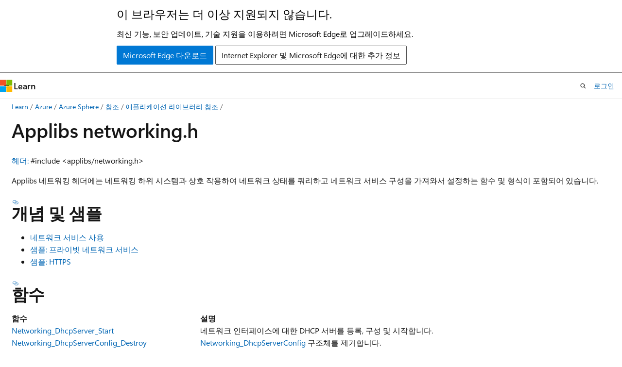

--- FILE ---
content_type: text/html
request_url: https://learn.microsoft.com/ko-kr/azure-sphere/reference/applibs-reference/applibs-networking/networking-overview?view=azure-sphere-legacy
body_size: 65831
content:
 <!DOCTYPE html>
		<html
			class="layout layout-holy-grail   show-table-of-contents conceptual show-breadcrumb default-focus"
			lang="ko-kr"
			dir="ltr"
			data-authenticated="false"
			data-auth-status-determined="false"
			data-target="docs"
			x-ms-format-detection="none"
		>
			
		<head>
			<title>Azure Sphere Applibs networking.h 참조 | Microsoft Learn</title>
			<meta charset="utf-8" />
			<meta name="viewport" content="width=device-width, initial-scale=1.0" />
			<meta name="color-scheme" content="light dark" />

			<meta name="description" content="networking.h 헤더에 대한 Azure Sphere Applibs 참조입니다." />
			<link rel="canonical" href="https://learn.microsoft.com/ko-kr/azure-sphere/reference/applibs-reference/applibs-networking/networking-overview?view=azure-sphere-legacy" /> 

			<!-- Non-customizable open graph and sharing-related metadata -->
			<meta name="twitter:card" content="summary_large_image" />
			<meta name="twitter:site" content="@MicrosoftLearn" />
			<meta property="og:type" content="website" />
			<meta property="og:image:alt" content="Microsoft Learn" />
			<meta property="og:image" content="https://learn.microsoft.com/en-us/media/open-graph-image.png" />
			<!-- Page specific open graph and sharing-related metadata -->
			<meta property="og:title" content="Azure Sphere Applibs networking.h 참조" />
			<meta property="og:url" content="https://learn.microsoft.com/ko-kr/azure-sphere/reference/applibs-reference/applibs-networking/networking-overview?view=azure-sphere-legacy" />
			<meta property="og:description" content="networking.h 헤더에 대한 Azure Sphere Applibs 참조입니다." />
			<meta name="platform_id" content="c76a1d06-4a78-eb1e-4c9c-11b662f4c4d7" /> <meta name="scope" content="Azure-Sphere-Docs-pr" />
			<meta name="locale" content="ko-kr" />
			 <meta name="adobe-target" content="true" /> 
			<meta name="uhfHeaderId" content="Azure" />

			<meta name="page_type" content="conceptual" />

			<!--page specific meta tags-->
			

			<!-- custom meta tags -->
			
		<meta name="schema" content="Conceptual" />
	
		<meta name="author" content="prabhushyja" />
	
		<meta name="breadcrumb_path" content="/azure-sphere/breadcrumb/toc.json" />
	
		<meta name="default_moniker" content="azure-sphere-legacy" />
	
		<meta name="depot_name" content="MSDN.AzureSphereDocs" />
	
		<meta name="document_id" content="89f5c557-abb2-4e5f-6611-1754b58a9796" />
	
		<meta name="document_version_independent_id" content="15dbf8f4-eb20-05c3-8146-93ecd639fad3" />
	
		<meta name="feedback_product_url" content="https://aka.ms/AzureSphereSupport" />
	
		<meta name="feedback_system" content="Standard" />
	
		<meta name="git_commit_id" content="7a2d3e43d28a9edc96b9dcb31d69b74c2aaaf7f2" />
	
		<meta name="gitcommit" content="https://github.com/MicrosoftDocs/Azure-Sphere-Docs-pr/blob/7a2d3e43d28a9edc96b9dcb31d69b74c2aaaf7f2/AzureSphere/PAPI/reference/applibs-reference/applibs-networking/networking-overview.md" />
	
		<meta name="monikers" content="azure-sphere-legacy" />
	
		<meta name="ms.author" content="azurespheredocs" />
	
		<meta name="ms.date" content="2021-10-19T00:00:00Z" />
	
		<meta name="ms.service" content="azure-sphere" />
	
		<meta name="ms.topic" content="conceptual" />
	
		<meta name="original_content_git_url" content="https://github.com/MicrosoftDocs/Azure-Sphere-Docs-pr/blob/live/AzureSphere/PAPI/reference/applibs-reference/applibs-networking/networking-overview.md" />
	
		<meta name="site_name" content="Docs" />
	
		<meta name="updated_at" content="2024-09-26T17:23:00Z" />
	
		<meta name="ms.translationtype" content="MT" />
	
		<meta name="ms.contentlocale" content="ko-kr" />
	
		<meta name="loc_version" content="2023-08-08T17:10:11.39586Z" />
	
		<meta name="loc_source_id" content="Github-132816395#live" />
	
		<meta name="loc_file_id" content="Github-132816395.live.MSDN.AzureSphereDocs.PAPI/reference/applibs-reference/applibs-networking/networking-overview.md" />
	
		<meta name="toc_rel" content="../../../toc.json" />
	
		<meta name="feedback_help_link_type" content="" />
	
		<meta name="feedback_help_link_url" content="" />
	
		<meta name="word_count" content="1469" />
	
		<meta name="asset_id" content="reference/applibs-reference/applibs-networking/networking-overview" />
	
		<meta name="item_type" content="Content" />
	
		<meta name="previous_tlsh_hash" content="42E99EE1AB9ABB768843EF7880A902157149C38D36D29392E01BBDC8C63675D10679634F46A63142333FA41C77639FF67FA9C7D2DFB5A30348EEAA08FA518CCE481591C6B3" />
	
		<meta name="github_feedback_content_git_url" content="https://github.com/MicrosoftDocs/Azure-Sphere-Docs-pr/blob/live/AzureSphere/PAPI/reference/applibs-reference/applibs-networking/networking-overview.md" />
	 
		<meta name="cmProducts" content="https://authoring-docs-microsoft.poolparty.biz/devrel/71e18c75-c7f0-4472-b485-93c05915bee4" data-source="generated" />
	
		<meta name="cmProducts" content="https://authoring-docs-microsoft.poolparty.biz/devrel/540ac133-a371-4dbb-8f94-28d6cc77a70b" data-source="generated" />
	
		<meta name="cmProducts" content="https://authoring-docs-microsoft.poolparty.biz/devrel/68cb9039-df60-49b0-8ef8-89ad96497f63" data-source="generated" />
	
		<meta name="spProducts" content="https://authoring-docs-microsoft.poolparty.biz/devrel/0f73d104-de07-465e-b0d8-f48c7ba7c6b3" data-source="generated" />
	
		<meta name="spProducts" content="https://authoring-docs-microsoft.poolparty.biz/devrel/60bfc045-f127-4841-9d00-ea35495a5800" data-source="generated" />
	
		<meta name="spProducts" content="https://authoring-docs-microsoft.poolparty.biz/devrel/725b6df3-93e8-472d-834e-e7e0d2953d35" data-source="generated" />
	

			<!-- assets and js globals -->
			
			<link rel="stylesheet" href="/static/assets/0.4.03301.7415-7dd881c1/styles/site-ltr.css" />
			
			<link rel="preconnect" href="//mscom.demdex.net" crossorigin />
						<link rel="dns-prefetch" href="//target.microsoft.com" />
						<link rel="dns-prefetch" href="//microsoftmscompoc.tt.omtrdc.net" />
						<link
							rel="preload"
							as="script"
							href="/static/third-party/adobe-target/at-js/2.9.0/at.js"
							integrity="sha384-l4AKhsU8cUWSht4SaJU5JWcHEWh1m4UTqL08s6b/hqBLAeIDxTNl+AMSxTLx6YMI"
							crossorigin="anonymous"
							id="adobe-target-script"
							type="application/javascript"
						/>
			<script src="https://wcpstatic.microsoft.com/mscc/lib/v2/wcp-consent.js"></script>
			<script src="https://js.monitor.azure.com/scripts/c/ms.jsll-4.min.js"></script>
			<script src="/_themes/docs.theme/master/ko-kr/_themes/global/deprecation.js"></script>

			<!-- msdocs global object -->
			<script id="msdocs-script">
		var msDocs = {
  "environment": {
    "accessLevel": "online",
    "azurePortalHostname": "portal.azure.com",
    "reviewFeatures": false,
    "supportLevel": "production",
    "systemContent": true,
    "siteName": "learn",
    "legacyHosting": false
  },
  "data": {
    "contentLocale": "ko-kr",
    "contentDir": "ltr",
    "userLocale": "ko-kr",
    "userDir": "ltr",
    "pageTemplate": "Conceptual",
    "brand": "",
    "context": {},
    "standardFeedback": true,
    "showFeedbackReport": false,
    "feedbackHelpLinkType": "",
    "feedbackHelpLinkUrl": "",
    "feedbackSystem": "Standard",
    "feedbackGitHubRepo": "",
    "feedbackProductUrl": "https://aka.ms/AzureSphereSupport",
    "extendBreadcrumb": true,
    "isEditDisplayable": false,
    "isPrivateUnauthorized": false,
    "hideViewSource": false,
    "isPermissioned": false,
    "hasRecommendations": true,
    "contributors": [
      {
        "name": "prabhushyja",
        "url": "https://github.com/prabhushyja"
      },
      {
        "name": "CoderScribe",
        "url": "https://github.com/CoderScribe"
      }
    ]
  },
  "functions": {}
};;
	</script>

			<!-- base scripts, msdocs global should be before this -->
			<script src="/static/assets/0.4.03301.7415-7dd881c1/scripts/ko-kr/index-docs.js"></script>
			

			<!-- json-ld -->
			
		</head>
	
			<body
				id="body"
				data-bi-name="body"
				class="layout-body "
				lang="ko-kr"
				dir="ltr"
			>
				<header class="layout-body-header">
		<div class="header-holder has-default-focus">
			
		<a
			href="#main"
			
			style="z-index: 1070"
			class="outline-color-text visually-hidden-until-focused position-fixed inner-focus focus-visible top-0 left-0 right-0 padding-xs text-align-center background-color-body"
			
		>
			주요 콘텐츠로 건너뛰기
		</a>
	
		<a
			href="#"
			data-skip-to-ask-learn
			style="z-index: 1070"
			class="outline-color-text visually-hidden-until-focused position-fixed inner-focus focus-visible top-0 left-0 right-0 padding-xs text-align-center background-color-body"
			hidden
		>
			Ask Learn 채팅 환경으로 건너뛰기
		</a>
	

			<div hidden id="cookie-consent-holder" data-test-id="cookie-consent-container"></div>
			<!-- Unsupported browser warning -->
			<div
				id="unsupported-browser"
				style="background-color: white; color: black; padding: 16px; border-bottom: 1px solid grey;"
				hidden
			>
				<div style="max-width: 800px; margin: 0 auto;">
					<p style="font-size: 24px">이 브라우저는 더 이상 지원되지 않습니다.</p>
					<p style="font-size: 16px; margin-top: 16px;">
						최신 기능, 보안 업데이트, 기술 지원을 이용하려면 Microsoft Edge로 업그레이드하세요.
					</p>
					<div style="margin-top: 12px;">
						<a
							href="https://go.microsoft.com/fwlink/p/?LinkID=2092881 "
							style="background-color: #0078d4; border: 1px solid #0078d4; color: white; padding: 6px 12px; border-radius: 2px; display: inline-block;"
						>
							Microsoft Edge 다운로드
						</a>
						<a
							href="https://learn.microsoft.com/en-us/lifecycle/faq/internet-explorer-microsoft-edge"
							style="background-color: white; padding: 6px 12px; border: 1px solid #505050; color: #171717; border-radius: 2px; display: inline-block;"
						>
							Internet Explorer 및 Microsoft Edge에 대한 추가 정보
						</a>
					</div>
				</div>
			</div>
			<!-- site header -->
			<header
				id="ms--site-header"
				data-test-id="site-header-wrapper"
				role="banner"
				itemscope="itemscope"
				itemtype="http://schema.org/Organization"
			>
				<div
					id="ms--mobile-nav"
					class="site-header display-none-tablet padding-inline-none gap-none"
					data-bi-name="mobile-header"
					data-test-id="mobile-header"
				></div>
				<div
					id="ms--primary-nav"
					class="site-header display-none display-flex-tablet"
					data-bi-name="L1-header"
					data-test-id="primary-header"
				></div>
				<div
					id="ms--secondary-nav"
					class="site-header display-none display-flex-tablet"
					data-bi-name="L2-header"
					data-test-id="secondary-header"
					
				></div>
			</header>
			
		<!-- banner -->
		<div data-banner>
			<div id="disclaimer-holder"></div>
			
		</div>
		<!-- banner end -->
	
		</div>
	</header>
				 <section
					id="layout-body-menu"
					class="layout-body-menu display-flex"
					data-bi-name="menu"
			  >
					
		<div
			id="left-container"
			class="left-container display-none display-block-tablet padding-inline-sm padding-bottom-sm width-full"
			data-toc-container="true"
		>
			<!-- Regular TOC content (default) -->
			<div id="ms--toc-content" class="height-full">
				<nav
					id="affixed-left-container"
					class="margin-top-sm-tablet position-sticky display-flex flex-direction-column"
					aria-label="기본"
					data-bi-name="left-toc"
					role="navigation"
				></nav>
			</div>
			<!-- Collapsible TOC content (hidden by default) -->
			<div id="ms--toc-content-collapsible" class="height-full" hidden>
				<nav
					id="affixed-left-container"
					class="margin-top-sm-tablet position-sticky display-flex flex-direction-column"
					aria-label="기본"
					data-bi-name="left-toc"
					role="navigation"
				>
					<div
						id="ms--collapsible-toc-header"
						class="display-flex justify-content-flex-end margin-bottom-xxs"
					>
						<button
							type="button"
							class="button button-clear inner-focus"
							data-collapsible-toc-toggle
							aria-expanded="true"
							aria-controls="ms--collapsible-toc-content"
							aria-label="목차"
						>
							<span class="icon font-size-h4" aria-hidden="true">
								<span class="docon docon-panel-left-contract"></span>
							</span>
						</button>
					</div>
				</nav>
			</div>
		</div>
	
			  </section>

				<main
					id="main"
					role="main"
					class="layout-body-main "
					data-bi-name="content"
					lang="ko-kr"
					dir="ltr"
				>
					
			<div
		id="ms--content-header"
		class="content-header default-focus border-bottom-none"
		data-bi-name="content-header"
	>
		<div class="content-header-controls margin-xxs margin-inline-sm-tablet">
			<button
				type="button"
				class="contents-button button button-sm margin-right-xxs"
				data-bi-name="contents-expand"
				aria-haspopup="true"
				data-contents-button
			>
				<span class="icon" aria-hidden="true"><span class="docon docon-menu"></span></span>
				<span class="contents-expand-title"> 목차 </span>
			</button>
			<button
				type="button"
				class="ap-collapse-behavior ap-expanded button button-sm"
				data-bi-name="ap-collapse"
				aria-controls="action-panel"
			>
				<span class="icon" aria-hidden="true"><span class="docon docon-exit-mode"></span></span>
				<span>편집기 모드 종료</span>
			</button>
		</div>
	</div>
			<div data-main-column class="padding-sm padding-top-none padding-top-sm-tablet">
				<div>
					
		<div id="article-header" class="background-color-body margin-bottom-xs display-none-print">
			<div class="display-flex align-items-center justify-content-space-between">
				
		<details
			id="article-header-breadcrumbs-overflow-popover"
			class="popover"
			data-for="article-header-breadcrumbs"
		>
			<summary
				class="button button-clear button-primary button-sm inner-focus"
				aria-label="모든 이동 경로"
			>
				<span class="icon">
					<span class="docon docon-more"></span>
				</span>
			</summary>
			<div id="article-header-breadcrumbs-overflow" class="popover-content padding-none"></div>
		</details>

		<bread-crumbs
			id="article-header-breadcrumbs"
			role="group"
			aria-label="이동 경로"
			data-test-id="article-header-breadcrumbs"
			class="overflow-hidden flex-grow-1 margin-right-sm margin-right-md-tablet margin-right-lg-desktop margin-left-negative-xxs padding-left-xxs"
		></bread-crumbs>
	 
		<div
			id="article-header-page-actions"
			class="opacity-none margin-left-auto display-flex flex-wrap-no-wrap align-items-stretch"
		>
			
		<button
			class="button button-sm border-none inner-focus display-none-tablet flex-shrink-0 "
			data-bi-name="ask-learn-assistant-entry"
			data-test-id="ask-learn-assistant-modal-entry-mobile"
			data-ask-learn-modal-entry
			
			type="button"
			style="min-width: max-content;"
			aria-expanded="false"
			aria-label="Ask Learn"
			hidden
		>
			<span class="icon font-size-lg" aria-hidden="true">
				<span class="docon docon-chat-sparkle-fill gradient-ask-learn-logo"></span>
			</span>
		</button>
		<button
			class="button button-sm display-none display-inline-flex-tablet display-none-desktop flex-shrink-0 margin-right-xxs border-color-ask-learn "
			data-bi-name="ask-learn-assistant-entry"
			
			data-test-id="ask-learn-assistant-modal-entry-tablet"
			data-ask-learn-modal-entry
			type="button"
			style="min-width: max-content;"
			aria-expanded="false"
			hidden
		>
			<span class="icon font-size-lg" aria-hidden="true">
				<span class="docon docon-chat-sparkle-fill gradient-ask-learn-logo"></span>
			</span>
			<span>Ask Learn</span>
		</button>
		<button
			class="button button-sm display-none flex-shrink-0 display-inline-flex-desktop margin-right-xxs border-color-ask-learn "
			data-bi-name="ask-learn-assistant-entry"
			
			data-test-id="ask-learn-assistant-flyout-entry"
			data-ask-learn-flyout-entry
			data-flyout-button="toggle"
			type="button"
			style="min-width: max-content;"
			aria-expanded="false"
			aria-controls="ask-learn-flyout"
			hidden
		>
			<span class="icon font-size-lg" aria-hidden="true">
				<span class="docon docon-chat-sparkle-fill gradient-ask-learn-logo"></span>
			</span>
			<span>Ask Learn</span>
		</button>
	 
		<button
			type="button"
			id="ms--focus-mode-button"
			data-focus-mode
			data-bi-name="focus-mode-entry"
			class="button button-sm flex-shrink-0 margin-right-xxs display-none display-inline-flex-desktop"
		>
			<span class="icon font-size-lg" aria-hidden="true">
				<span class="docon docon-glasses"></span>
			</span>
			<span>포커스 모드</span>
		</button>
	 

			<details class="popover popover-right" id="article-header-page-actions-overflow">
				<summary
					class="justify-content-flex-start button button-clear button-sm button-primary inner-focus"
					aria-label="기타 작업"
					title="기타 작업"
				>
					<span class="icon" aria-hidden="true">
						<span class="docon docon-more-vertical"></span>
					</span>
				</summary>
				<div class="popover-content">
					
		<button
			data-page-action-item="overflow-mobile"
			type="button"
			class="button-block button-sm inner-focus button button-clear display-none-tablet justify-content-flex-start text-align-left"
			data-bi-name="contents-expand"
			data-contents-button
			data-popover-close
		>
			<span class="icon">
				<span class="docon docon-editor-list-bullet" aria-hidden="true"></span>
			</span>
			<span class="contents-expand-title">목차</span>
		</button>
	 
		<a
			id="lang-link-overflow"
			class="button-sm inner-focus button button-clear button-block justify-content-flex-start text-align-left"
			data-bi-name="language-toggle"
			data-page-action-item="overflow-all"
			data-check-hidden="true"
			data-read-in-link
			href="#"
			hidden
		>
			<span class="icon" aria-hidden="true" data-read-in-link-icon>
				<span class="docon docon-locale-globe"></span>
			</span>
			<span data-read-in-link-text>영어로 읽기</span>
		</a>
	 
		<button
			type="button"
			class="collection button button-clear button-sm button-block justify-content-flex-start text-align-left inner-focus"
			data-list-type="collection"
			data-bi-name="collection"
			data-page-action-item="overflow-all"
			data-check-hidden="true"
			data-popover-close
		>
			<span class="icon" aria-hidden="true">
				<span class="docon docon-circle-addition"></span>
			</span>
			<span class="collection-status">추가</span>
		</button>
	
					
		<button
			type="button"
			class="collection button button-block button-clear button-sm justify-content-flex-start text-align-left inner-focus"
			data-list-type="plan"
			data-bi-name="plan"
			data-page-action-item="overflow-all"
			data-check-hidden="true"
			data-popover-close
			hidden
		>
			<span class="icon" aria-hidden="true">
				<span class="docon docon-circle-addition"></span>
			</span>
			<span class="plan-status">계획에 추가</span>
		</button>
	  
					
		<hr class="margin-block-xxs" />
		<h4 class="font-size-sm padding-left-xxs">다음을 통해 공유</h4>
		
					<a
						class="button button-clear button-sm inner-focus button-block justify-content-flex-start text-align-left text-decoration-none share-facebook"
						data-bi-name="facebook"
						data-page-action-item="overflow-all"
						href="#"
					>
						<span class="icon color-primary" aria-hidden="true">
							<span class="docon docon-facebook-share"></span>
						</span>
						<span>Facebook</span>
					</a>

					<a
						href="#"
						class="button button-clear button-sm inner-focus button-block justify-content-flex-start text-align-left text-decoration-none share-twitter"
						data-bi-name="twitter"
						data-page-action-item="overflow-all"
					>
						<span class="icon color-text" aria-hidden="true">
							<span class="docon docon-xlogo-share"></span>
						</span>
						<span>x.com</span>
					</a>

					<a
						href="#"
						class="button button-clear button-sm inner-focus button-block justify-content-flex-start text-align-left text-decoration-none share-linkedin"
						data-bi-name="linkedin"
						data-page-action-item="overflow-all"
					>
						<span class="icon color-primary" aria-hidden="true">
							<span class="docon docon-linked-in-logo"></span>
						</span>
						<span>LinkedIn</span>
					</a>
					<a
						href="#"
						class="button button-clear button-sm inner-focus button-block justify-content-flex-start text-align-left text-decoration-none share-email"
						data-bi-name="email"
						data-page-action-item="overflow-all"
					>
						<span class="icon color-primary" aria-hidden="true">
							<span class="docon docon-mail-message"></span>
						</span>
						<span>메일</span>
					</a>
			  
	 
		<hr class="margin-block-xxs" />
		<button
			class="button button-block button-clear button-sm justify-content-flex-start text-align-left inner-focus"
			type="button"
			data-bi-name="print"
			data-page-action-item="overflow-all"
			data-popover-close
			data-print-page
			data-check-hidden="true"
		>
			<span class="icon color-primary" aria-hidden="true">
				<span class="docon docon-print"></span>
			</span>
			<span>인쇄</span>
		</button>
	
				</div>
			</details>
		</div>
	
			</div>
		</div>
	  
		<!-- privateUnauthorizedTemplate is hidden by default -->
		<div unauthorized-private-section data-bi-name="permission-content-unauthorized-private" hidden>
			<hr class="hr margin-top-xs margin-bottom-sm" />
			<div class="notification notification-info">
				<div class="notification-content">
					<p class="margin-top-none notification-title">
						<span class="icon">
							<span class="docon docon-exclamation-circle-solid" aria-hidden="true"></span>
						</span>
						<span>참고 항목</span>
					</p>
					<p class="margin-top-none authentication-determined not-authenticated">
						이 페이지에 액세스하려면 승인이 필요합니다. <a class="docs-sign-in" href="#" data-bi-name="permission-content-sign-in">로그인</a>하거나 <a  class="docs-change-directory" data-bi-name="permisson-content-change-directory">디렉터리 변경</a>을 시도할 수 있습니다.
					</p>
					<p class="margin-top-none authentication-determined authenticated">
						이 페이지에 액세스하려면 승인이 필요합니다. <a class="docs-change-directory" data-bi-name="permisson-content-change-directory">디렉터리 변경</a>을 시도할 수 있습니다.
					</p>
				</div>
			</div>
		</div>
	
					<div class="content"><h1 id="applibs-networkingh">Applibs networking.h</h1></div>
					
		<div
			id="article-metadata"
			data-bi-name="article-metadata"
			data-test-id="article-metadata"
			class="page-metadata-container display-flex gap-xxs justify-content-space-between align-items-center flex-wrap-wrap"
		>
			 
				<div
					id="user-feedback"
					class="margin-block-xxs display-none display-none-print"
					hidden
					data-hide-on-archived
				>
					
		<button
			id="user-feedback-button"
			data-test-id="conceptual-feedback-button"
			class="button button-sm button-clear button-primary display-none"
			type="button"
			data-bi-name="user-feedback-button"
			data-user-feedback-button
			hidden
		>
			<span class="icon" aria-hidden="true">
				<span class="docon docon-like"></span>
			</span>
			<span>피드백</span>
		</button>
	
				</div>
		  
		</div>
	 
		<div data-id="ai-summary" hidden>
			<div id="ms--ai-summary-cta" class="margin-top-xs display-flex align-items-center">
				<span class="icon" aria-hidden="true">
					<span class="docon docon-sparkle-fill gradient-text-vivid"></span>
				</span>
				<button
					id="ms--ai-summary"
					type="button"
					class="tag tag-sm tag-suggestion margin-left-xxs"
					data-test-id="ai-summary-cta"
					data-bi-name="ai-summary-cta"
					data-an="ai-summary"
				>
					<span class="ai-summary-cta-text">
						이 문서를 요약해 주세요.
					</span>
				</button>
			</div>
			<!-- Slot where the client will render the summary card after the user clicks the CTA -->
			<div id="ms--ai-summary-header" class="margin-top-xs"></div>
		</div>
	 
		<nav
			id="center-doc-outline"
			class="doc-outline is-hidden-desktop display-none-print margin-bottom-sm"
			data-bi-name="intopic toc"
			aria-label="이 문서의 내용"
		>
			<h2 id="ms--in-this-article" class="title is-6 margin-block-xs">
				이 문서의 내용
			</h2>
		</nav>
	
					<div class="content"><p>
              <a href="../api-overview?view=azure-sphere-legacy" data-linktype="relative-path">헤더:</a> #include &lt;applibs/networking.h&gt;</p>
<p>Applibs 네트워킹 헤더에는 네트워킹 하위 시스템과 상호 작용하여 네트워크 상태를 쿼리하고 네트워크 서비스 구성을 가져와서 설정하는 함수 및 형식이 포함되어 있습니다.</p>
<h2 id="concepts-and-samples">개념 및 샘플</h2>
<ul>
<li>
              <a href="../../../network/use-network-services?view=azure-sphere-legacy" data-linktype="relative-path">네트워크 서비스 사용</a></li>
<li>
              <a href="https://github.com/Azure/azure-sphere-samples/tree/main/Samples/PrivateNetworkServices" data-linktype="external">샘플: 프라이빗 네트워크 서비스</a></li>
<li>
              <a href="https://github.com/Azure/azure-sphere-samples/tree/main/Samples/HTTPS/" data-linktype="external">샘플: HTTPS</a></li>
</ul>
<h2 id="functions">함수</h2>
<table>
<thead>
<tr>
<th>함수</th>
<th>설명</th>
</tr>
</thead>
<tbody>
<tr>
<td>
              <a href="function-networking-dhcpserver-start?view=azure-sphere-legacy" data-linktype="relative-path">Networking_DhcpServer_Start</a></td>
<td>네트워크 인터페이스에 대한 DHCP 서버를 등록, 구성 및 시작합니다.</td>
</tr>
<tr>
<td>
              <a href="function-networking-dhcpserverconfig-destroy?view=azure-sphere-legacy" data-linktype="relative-path">Networking_DhcpServerConfig_Destroy</a></td>
<td>
              <a href="struct-networking-dhcpserverconfig?view=azure-sphere-legacy" data-linktype="relative-path">Networking_DhcpServerConfig</a> 구조체를 제거합니다.</td>
</tr>
<tr>
<td>
              <a href="function-networking-dhcpserverconfig-init?view=azure-sphere-legacy" data-linktype="relative-path">Networking_DhcpServerConfig_Init</a></td>
<td>기본 DHCP 서버 구성을 <a href="struct-networking-dhcpserverconfig?view=azure-sphere-legacy" data-linktype="relative-path">사용하여 Networking_DhcpServerConfig</a> 구조체를 초기화합니다.</td>
</tr>
<tr>
<td>
              <a href="function-networking-dhcpserverconfig-setlease?view=azure-sphere-legacy" data-linktype="relative-path">Networking_DhcpServerConfig_SetLease</a></td>
<td>
              <a href="struct-networking-dhcpserverconfig?view=azure-sphere-legacy" data-linktype="relative-path">Networking_DhcpServerConfig</a> 구조체에 임대 정보를 적용합니다.</td>
</tr>
<tr>
<td>
              <a href="function-networking-dhcpserverconfig-setntpserveraddresses?view=azure-sphere-legacy" data-linktype="relative-path">Networking_DhcpServerConfig_SetNtpServerAddresses</a></td>
<td>NTP 서버 IP 주소 집합을 <a href="struct-networking-dhcpserverconfig?view=azure-sphere-legacy" data-linktype="relative-path">Networking_DhcpServerConfig</a> 구조체에 적용합니다.</td>
</tr>
<tr>
<td>
              <a href="function-networking-gethardwareaddress?view=azure-sphere-legacy" data-linktype="relative-path">Networking_GetHardwareAddress</a></td>
<td>지정된 네트워크 인터페이스의 하드웨어 주소를 검색합니다.</td>
</tr>
<tr>
<td>
              <a href="function-networking-getinterfaceconnectionstatus?view=azure-sphere-legacy" data-linktype="relative-path">Networking_GetInterfaceConnectionStatus</a></td>
<td>네트워크 인터페이스에 대한 네트워크 연결 상태 가져옵니다.</td>
</tr>
<tr>
<td>
              <a href="function-networking-getinterfacecount?view=azure-sphere-legacy" data-linktype="relative-path">Networking_GetInterfaceCount</a></td>
<td>Azure Sphere 디바이스의 네트워크 인터페이스 수를 가져옵니다.</td>
</tr>
<tr>
<td>
              <a href="function-networking-getinterfaces?view=azure-sphere-legacy" data-linktype="relative-path">Networking_GetInterfaces</a></td>
<td>Azure Sphere 디바이스의 네트워크 인터페이스 목록을 가져옵니다.</td>
</tr>
<tr>
<td>
              <a href="function-networking-ipconfig-apply?view=azure-sphere-legacy" data-linktype="relative-path">Networking_IpConfig_Apply</a></td>
<td>네트워크 인터페이스에 IP 구성을 적용합니다.</td>
</tr>
<tr>
<td>
              <a href="function-networking-ipconfig-destroy?view=azure-sphere-legacy" data-linktype="relative-path">Networking_IpConfig_Destroy</a></td>
<td>
              <a href="struct-networking-ipconfig?view=azure-sphere-legacy" data-linktype="relative-path">Networking_IpConfig</a> 구조체를 제거합니다.</td>
</tr>
<tr>
<td>
              <a href="function-networking-ipconfig-enableautomaticdns?view=azure-sphere-legacy" data-linktype="relative-path">Networking_IpConfig_EnableAutomaticDns</a></td>
<td>
              <a href="struct-networking-ipconfig?view=azure-sphere-legacy" data-linktype="relative-path">Networking_IpConfig</a> 구조체에 대한 DNS 서버 주소를 자동으로 가져옵니다.</td>
</tr>
<tr>
<td>
              <a href="function-networking-ipconfig-enablecustomdns?view=azure-sphere-legacy" data-linktype="relative-path">Networking_IpConfig_EnableCustomDns</a></td>
<td>
              <a href="struct-networking-ipconfig?view=azure-sphere-legacy" data-linktype="relative-path">Networking_IpConfig</a> 구조체에 사용자 지정 DNS 서버 주소를 사용합니다.</td>
</tr>
<tr>
<td>
              <a href="function-networking-ipconfig-enabledynamicip?view=azure-sphere-legacy" data-linktype="relative-path">Networking_IpConfig_EnableDynamicIp</a></td>
<td>동적 IP를 사용하도록 설정하고 <a href="struct-networking-ipconfig?view=azure-sphere-legacy" data-linktype="relative-path">Networking_IpConfig</a> 구조체에 대해 고정 IP를 사용하지 않도록 설정합니다.</td>
</tr>
<tr>
<td>
              <a href="function-networking-ipconfig-enablestaticip?view=azure-sphere-legacy" data-linktype="relative-path">Networking_IpConfig_EnableStaticIp</a></td>
<td>고정 IP를 사용하도록 설정하고 <a href="struct-networking-ipconfig?view=azure-sphere-legacy" data-linktype="relative-path">Networking_IpConfig</a> 구조체에 대한 동적 IP를 사용하지 않도록 설정합니다.</td>
</tr>
<tr>
<td>
              <a href="function-networking-ipconfig-init?view=azure-sphere-legacy" data-linktype="relative-path">Networking_IpConfig_Init</a></td>
<td>기본 IP 구성을 사용하여 <a href="struct-networking-ipconfig?view=azure-sphere-legacy" data-linktype="relative-path">Networking_IpConfig</a> 구조체를 초기화합니다.</td>
</tr>
<tr>
<td>
              <a href="function-networking-ipconfig-releaseip?view=azure-sphere-legacy" data-linktype="relative-path">Networking_IpConfig_ReleaseIp</a></td>
<td>디바이스 동적 IP 주소를 해제합니다.</td>
</tr>
<tr>
<td>
              <a href="function-networking-ipconfig-renewip?view=azure-sphere-legacy" data-linktype="relative-path">Networking_IpConfig_RenewIp</a></td>
<td>디바이스 동적 IP 주소 임대를 갱신합니다.</td>
</tr>
<tr>
<td>
              <a href="function-networking-isnetworkingready?view=azure-sphere-legacy" data-linktype="relative-path">Networking_IsNetworkingReady</a></td>
<td>인터넷 연결을 사용할 수 있고 시간이 동기화되었는지 확인합니다.</td>
</tr>
<tr>
<td>
              <a href="function-networking-proxy-create?view=azure-sphere-legacy" data-linktype="relative-path">Networking_Proxy_Create</a></td>
<td>기본 프록시 구성을 사용하여 <a href="struct-networking-proxyconfig?view=azure-sphere-legacy" data-linktype="relative-path">Networking_ProxyConfig</a> 구조체를 만듭니다.</td>
</tr>
<tr>
<td>
              <a href="function-networking-proxy-destroy?view=azure-sphere-legacy" data-linktype="relative-path">Networking_Proxy_Destroy</a></td>
<td>Networking_Proxy_Create 이전에 만든 <a href="struct-networking-proxyconfig?view=azure-sphere-legacy" data-linktype="relative-path">Networking_ProxyConfig</a> 구조<a href="function-networking-proxy-create?view=azure-sphere-legacy" data-linktype="relative-path">체를 제거</a>합니다.</td>
</tr>
<tr>
<td>
              <a href="function-networking-proxy-apply?view=azure-sphere-legacy" data-linktype="relative-path">Networking_Proxy_Apply</a></td>
<td>디바이스에 프록시 구성을 적용합니다.</td>
</tr>
<tr>
<td>
              <a href="function-networking-proxy-get?view=azure-sphere-legacy" data-linktype="relative-path">Networking_Proxy_Get</a></td>
<td>디바이스에서 프록시 구성을 가져옵니다.</td>
</tr>
<tr>
<td>
              <a href="function-networking-proxy-setproxyoptions?view=azure-sphere-legacy" data-linktype="relative-path">Networking_Proxy_SetProxyOptions</a></td>
<td>
              <a href="struct-networking-proxyconfig?view=azure-sphere-legacy" data-linktype="relative-path">Networking_ProxyConfig</a> 구조체에 대한 프록시 옵션을 설정합니다.</td>
</tr>
<tr>
<td>
              <a href="function-networking-proxy-setproxyaddress?view=azure-sphere-legacy" data-linktype="relative-path">Networking_Proxy_SetProxyAddress</a></td>
<td>
              <a href="struct-networking-proxyconfig?view=azure-sphere-legacy" data-linktype="relative-path">Networking_ProxyConfig</a> 구조체의 프록시 주소를 설정합니다.</td>
</tr>
<tr>
<td>
              <a href="function-networking-proxy-setanonymousauthentication?view=azure-sphere-legacy" data-linktype="relative-path">Networking_Proxy_SetAnonymousAuthentication</a></td>
<td>
              <a href="struct-networking-proxyconfig?view=azure-sphere-legacy" data-linktype="relative-path">Networking_ProxyConfig</a> 구조체의 프록시 인증을 익명으로 설정합니다.</td>
</tr>
<tr>
<td>
              <a href="function-networking-proxy-setbasicauthentication?view=azure-sphere-legacy" data-linktype="relative-path">Networking_Proxy_SetBasicAuthentication</a></td>
<td>
              <a href="struct-networking-proxyconfig?view=azure-sphere-legacy" data-linktype="relative-path">Networking_ProxyConfig</a> 구조체의 프록시 인증을 기본으로 설정합니다.</td>
</tr>
<tr>
<td>
              <a href="function-networking-proxy-setproxynoproxyaddresses?view=azure-sphere-legacy" data-linktype="relative-path">Networking_Proxy_SetProxyNoProxyAddresses</a></td>
<td>프록시를 사용하지 않아야 하는 <a href="struct-networking-proxyconfig?view=azure-sphere-legacy" data-linktype="relative-path">Networking_ProxyConfig</a> 구조체의 호스트 주소 목록을 설정합니다.</td>
</tr>
<tr>
<td>
              <a href="function-networking-proxy-getproxyoptions?view=azure-sphere-legacy" data-linktype="relative-path">Networking_Proxy_GetProxyOptions</a></td>
<td>프록시에 설정된 프록시 옵션을 가져옵니다.</td>
</tr>
<tr>
<td>
              <a href="function-networking-proxy-getproxyaddress?view=azure-sphere-legacy" data-linktype="relative-path">Networking_Proxy_GetProxyAddress</a></td>
<td>프록시에서 사용하는 네트워크 주소를 가져옵니다.</td>
</tr>
<tr>
<td>
              <a href="function-networking-proxy-getproxyport?view=azure-sphere-legacy" data-linktype="relative-path">Networking_Proxy_GetProxyPort</a></td>
<td>프록시에서 사용하는 네트워크 주소 및 포트를 가져옵니다.</td>
</tr>
<tr>
<td>
              <a href="function-networking-proxy-getproxytype?view=azure-sphere-legacy" data-linktype="relative-path">Networking_Proxy_GetProxyType</a></td>
<td>프록시 형식을 가져옵니다.</td>
</tr>
<tr>
<td>
              <a href="function-networking-proxy-getproxyusername?view=azure-sphere-legacy" data-linktype="relative-path">Networking_Proxy_GetProxyUsername</a></td>
<td>프록시 인증에 대한 사용자 이름을 가져옵니다.</td>
</tr>
<tr>
<td>
              <a href="function-networking-proxy-getproxypassword?view=azure-sphere-legacy" data-linktype="relative-path">Networking_Proxy_GetProxyPassword</a></td>
<td>프록시 인증에 대한 암호를 가져옵니다.</td>
</tr>
<tr>
<td>
              <a href="function-networking-proxy-getauthtype?view=azure-sphere-legacy" data-linktype="relative-path">Networking_Proxy_GetAuthType</a></td>
<td>프록시 인증 유형을 가져옵니다.</td>
</tr>
<tr>
<td>
              <a href="function-networking-proxy-getnoproxyaddresses?view=azure-sphere-legacy" data-linktype="relative-path">Networking_Proxy_GetNoProxyAddresses</a></td>
<td>프록시를 사용하지 않아야 하는 호스트의 쉼표로 구분된 목록을 가져옵니다.</td>
</tr>
<tr>
<td>
              <a href="function-networking-proxy-getproxystatus?view=azure-sphere-legacy" data-linktype="relative-path">Networking_Proxy_GetProxyStatus</a></td>
<td>프록시 상태 가져옵니다.</td>
</tr>
<tr>
<td>
              <a href="function-networking-sethardwareaddress?view=azure-sphere-legacy" data-linktype="relative-path">Networking_SetHardwareAddress</a></td>
<td>네트워크 인터페이스의 하드웨어 주소를 설정합니다.</td>
</tr>
<tr>
<td>
              <a href="function-networking-setinterfacestate?view=azure-sphere-legacy" data-linktype="relative-path">Networking_SetInterfaceState</a></td>
<td>네트워크 인터페이스를 사용하거나 사용하지 않도록 설정합니다.</td>
</tr>
<tr>
<td>
              <a href="function-networking-sntpserver-start?view=azure-sphere-legacy" data-linktype="relative-path">Networking_SntpServer_Start</a></td>
<td>네트워크 인터페이스에 대한 SNTP 서버를 등록하고 시작합니다.</td>
</tr>
<tr>
<td>
              <a href="function-networking-sntpserverconfig-destroy?view=azure-sphere-legacy" data-linktype="relative-path">Networking_SntpServerConfig_Destroy</a></td>
<td>
              <a href="struct-networking-sntpserverconfig?view=azure-sphere-legacy" data-linktype="relative-path">Networking_SntpServerConfig</a> 구조체를 제거합니다.</td>
</tr>
<tr>
<td>
              <a href="function-networking-sntpserverconfig-init?view=azure-sphere-legacy" data-linktype="relative-path">Networking_SntpServerConfig_Init</a></td>
<td>기본 SNTP 서버 구성을 <a href="struct-networking-sntpserverconfig?view=azure-sphere-legacy" data-linktype="relative-path">사용하여 Networking_SntpServerConfig</a> 구조체를 초기화합니다.</td>
</tr>
<tr>
<td>
              <a href="function-networking-timesync-getenabled?view=azure-sphere-legacy" data-linktype="relative-path">Networking_TimeSync_GetEnabled</a></td>
<td>시간 동기화 서비스를 사용할 수 있는지 여부를 나타냅니다.</td>
</tr>
<tr>
<td>
              <a href="function-networking-timesync-setenabled?view=azure-sphere-legacy" data-linktype="relative-path">Networking_TimeSync_SetEnabled</a></td>
<td>시간 동기화 서비스를 사용하거나 사용하지 않도록 설정합니다.</td>
</tr>
</tbody>
</table>
<h2 id="structs">구조체</h2>
<table>
<thead>
<tr>
<th>구조체</th>
<th>설명</th>
</tr>
</thead>
<tbody>
<tr>
<td>
              <a href="struct-networking-dhcpserverconfiguration?view=azure-sphere-legacy" data-linktype="relative-path">Networking_DhcpServerConfiguration</a></td>
<td>네트워크 인터페이스에 대한 DHCP 서버 구성입니다.</td>
</tr>
<tr>
<td>
              <a href="struct-networking-dhcpserverconfig?view=azure-sphere-legacy" data-linktype="relative-path">Networking_DhcpServerConfig</a></td>
<td>네트워크 인터페이스에 대한 DHCP 서버 구성을 나타내는 불투명 버퍼입니다.</td>
</tr>
<tr>
<td>
              <a href="struct-networking-networkinterface?view=azure-sphere-legacy" data-linktype="relative-path">Networking_NetworkInterface</a></td>
<td>네트워크 인터페이스의 속성입니다.</td>
</tr>
<tr>
<td>
              <a href="struct-networking-proxyconfig?view=azure-sphere-legacy" data-linktype="relative-path">Networking_ProxyConfig</a></td>
<td>프록시 구성에 대한 불투명 버퍼를 나타내는 전달 선언입니다.</td>
</tr>
<tr>
<td>
              <a href="struct-networking-sntpserverconfig?view=azure-sphere-legacy" data-linktype="relative-path">Networking_SntpServerConfig</a></td>
<td>네트워크 인터페이스에 대한 SNTP 서버 구성을 나타내는 불투명 버퍼입니다.</td>
</tr>
<tr>
<td>
              <a href="struct-networking-ipconfig?view=azure-sphere-legacy" data-linktype="relative-path">Networking_IpConfig</a></td>
<td>네트워크 인터페이스의 IP 구성을 나타내는 불투명 버퍼입니다.</td>
</tr>
<tr>
<td>
              <a href="struct-networking-staticipconfiguration?view=azure-sphere-legacy" data-linktype="relative-path">Networking_StaticIpConfiguration</a></td>
<td>네트워크 인터페이스에 대한 고정 IP 주소 구성입니다.</td>
</tr>
</tbody>
</table>
<h2 id="enums">열거형</h2>
<table>
<thead>
<tr>
<th>열거형</th>
<th>설명</th>
</tr>
</thead>
<tbody>
<tr>
<td>
              <a href="enum-networking-interfaceconnectionstatus?view=azure-sphere-legacy" data-linktype="relative-path">Networking_InterfaceConnectionStatus</a></td>
<td>네트워크 인터페이스의 연결 상태.</td>
</tr>
<tr>
<td>
              <a href="enum-networking-interfacemedium?view=azure-sphere-legacy" data-linktype="relative-path">Networking_InterfaceMedium</a></td>
<td>네트워크 인터페이스에서 사용하는 유효한 네트워크 기술입니다.</td>
</tr>
<tr>
<td>
              <a href="enum-networking-iptype?view=azure-sphere-legacy" data-linktype="relative-path">Networking_IpType</a></td>
<td>네트워크 인터페이스에 대한 IP 구성 옵션입니다.</td>
</tr>
<tr>
<td>
              <a href="enum-networking-proxyauthtype?view=azure-sphere-legacy" data-linktype="relative-path">Networking_ProxyAuthType</a></td>
<td>프록시 인증 방법입니다.</td>
</tr>
<tr>
<td>
              <a href="enum-networking-proxyoptions?view=azure-sphere-legacy" data-linktype="relative-path">Networking_ProxyOptions</a></td>
<td>프록시 구성 상태 지정하는 비트맵입니다.</td>
</tr>
<tr>
<td>
              <a href="enum-networking-proxystatus?view=azure-sphere-legacy" data-linktype="relative-path">Networking_ProxyStatus</a></td>
<td>프록시 상태 옵션을 지정하는 비트 마스크입니다.</td>
</tr>
<tr>
<td>
              <a href="enum-networking-proxytype?view=azure-sphere-legacy" data-linktype="relative-path">Networking_ProxyType</a></td>
<td>프록시 형식입니다.</td>
</tr>
</tbody>
</table>
<h2 id="typedefs">Typedef</h2>
<table>
<thead>
<tr>
<th>Typedef</th>
<th>설명</th>
</tr>
</thead>
<tbody>
<tr>
<td>
              <a href="typedef-networking-interfacemedium-type?view=azure-sphere-legacy" data-linktype="relative-path">Networking_InterfaceMedium_Type</a></td>
<td>
              <a href="enum-networking-interfacemedium?view=azure-sphere-legacy" data-linktype="relative-path">Networking_InterfaceMedium</a> 열거형 값의 형식을 지정합니다.</td>
</tr>
<tr>
<td>
              <a href="typedef-networking-iptype-type?view=azure-sphere-legacy" data-linktype="relative-path">Networking_IpType_Type</a></td>
<td>
              <a href="enum-networking-iptype?view=azure-sphere-legacy" data-linktype="relative-path">Networking_IpType</a> 열거형 값의 형식을 지정합니다.</td>
</tr>
<tr>
<td>
              <a href="typedef-networking-proxyauthtype?view=azure-sphere-legacy" data-linktype="relative-path">Networking_ProxyAuthType</a></td>
<td>
              <a href="enum-networking-proxyauthtype?view=azure-sphere-legacy" data-linktype="relative-path">Networking_ProxyAuthType</a> 열거형 값의 형식을 지정합니다.</td>
</tr>
<tr>
<td>
              <a href="typedef-networking-proxyptions?view=azure-sphere-legacy" data-linktype="relative-path">Networking_ProxyOptions</a></td>
<td>
              <a href="enum-networking-proxyoptions?view=azure-sphere-legacy" data-linktype="relative-path">Networking_ProxyOptions</a> 열거형 값의 형식을 지정합니다.</td>
</tr>
<tr>
<td>
              <a href="typedef-networking-proxystatus?view=azure-sphere-legacy" data-linktype="relative-path">Networking_ProxyStatus</a></td>
<td>
              <a href="enum-networking-proxystatus?view=azure-sphere-legacy" data-linktype="relative-path">Networking_ProxyStatus</a> 열거형 값의 형식을 지정합니다.</td>
</tr>
<tr>
<td>
              <a href="typedef-networking-proxytype?view=azure-sphere-legacy" data-linktype="relative-path">Networking_ProxyType</a></td>
<td>
              <a href="enum-networking-proxytype?view=azure-sphere-legacy" data-linktype="relative-path">Networking_ProxyType</a> 열거형 값의 형식을 지정합니다.</td>
</tr>
</tbody>
</table>
</div>
					
		<div
			id="ms--inline-notifications"
			class="margin-block-xs"
			data-bi-name="inline-notification"
		></div>
	 
		<div
			id="assertive-live-region"
			role="alert"
			aria-live="assertive"
			class="visually-hidden"
			aria-relevant="additions"
			aria-atomic="true"
		></div>
		<div
			id="polite-live-region"
			role="status"
			aria-live="polite"
			class="visually-hidden"
			aria-relevant="additions"
			aria-atomic="true"
		></div>
	
					
		<!-- feedback section -->
		<section
			id="site-user-feedback-footer"
			class="font-size-sm margin-top-md display-none-print display-none-desktop"
			data-test-id="site-user-feedback-footer"
			data-bi-name="site-feedback-section"
		>
			<hr class="hr" />
			<h2 id="ms--feedback" class="title is-3">피드백</h2>
			<div class="display-flex flex-wrap-wrap align-items-center">
				<p class="font-weight-semibold margin-xxs margin-left-none">
					이 페이지가 도움이 되었나요?
				</p>
				<div class="buttons">
					<button
						class="thumb-rating-button like button button-primary button-sm"
						data-test-id="footer-rating-yes"
						data-binary-rating-response="rating-yes"
						type="button"
						title="이 문서는 유용합니다."
						data-bi-name="button-rating-yes"
						aria-pressed="false"
					>
						<span class="icon" aria-hidden="true">
							<span class="docon docon-like"></span>
						</span>
						<span>Yes</span>
					</button>
					<button
						class="thumb-rating-button dislike button button-primary button-sm"
						id="standard-rating-no-button"
						hidden
						data-test-id="footer-rating-no"
						data-binary-rating-response="rating-no"
						type="button"
						title="이 문서는 유용하지 않습니다."
						data-bi-name="button-rating-no"
						aria-pressed="false"
					>
						<span class="icon" aria-hidden="true">
							<span class="docon docon-dislike"></span>
						</span>
						<span>No</span>
					</button>
					<details
						class="popover popover-top"
						id="mobile-help-popover"
						data-test-id="footer-feedback-popover"
					>
						<summary
							class="thumb-rating-button dislike button button-primary button-sm"
							data-test-id="details-footer-rating-no"
							data-binary-rating-response="rating-no"
							title="이 문서는 유용하지 않습니다."
							data-bi-name="button-rating-no"
							aria-pressed="false"
							data-bi-an="feedback-unhelpful-popover"
						>
							<span class="icon" aria-hidden="true">
								<span class="docon docon-dislike"></span>
							</span>
							<span>No</span>
						</summary>
						<div
							class="popover-content width-200 width-300-tablet"
							role="dialog"
							aria-labelledby="popover-heading"
							aria-describedby="popover-description"
						>
							<p id="popover-heading" class="font-size-lg margin-bottom-xxs font-weight-semibold">
								이 항목에 대한 도움이 필요하세요?
							</p>
							<p id="popover-description" class="font-size-sm margin-bottom-xs">
								Ask Learn을 사용하여 이 주제를 명확히 설명하거나 안내하고 싶으신가요?
							</p>
							
		<div class="buttons flex-direction-row flex-wrap justify-content-center gap-xxs">
			<div>
		<button
			class="button button-sm border inner-focus display-none margin-right-xxs"
			data-bi-name="ask-learn-assistant-entry-troubleshoot"
			data-test-id="ask-learn-assistant-modal-entry-mobile-feedback"
			data-ask-learn-modal-entry-feedback
			data-bi-an=feedback-unhelpful-popover
			type="button"
			style="min-width: max-content;"
			aria-expanded="false"
			aria-label="Ask Learn"
			hidden
		>
			<span class="icon font-size-lg" aria-hidden="true">
				<span class="docon docon-chat-sparkle-fill gradient-ask-learn-logo"></span>
			</span>
		</button>
		<button
			class="button button-sm display-inline-flex display-none-desktop flex-shrink-0 margin-right-xxs border-color-ask-learn margin-right-xxs"
			data-bi-name="ask-learn-assistant-entry-troubleshoot"
			data-bi-an=feedback-unhelpful-popover
			data-test-id="ask-learn-assistant-modal-entry-tablet-feedback"
			data-ask-learn-modal-entry-feedback
			type="button"
			style="min-width: max-content;"
			aria-expanded="false"
			hidden
		>
			<span class="icon font-size-lg" aria-hidden="true">
				<span class="docon docon-chat-sparkle-fill gradient-ask-learn-logo"></span>
			</span>
			<span>Ask Learn</span>
		</button>
		<button
			class="button button-sm display-none flex-shrink-0 display-inline-flex-desktop margin-right-xxs border-color-ask-learn margin-right-xxs"
			data-bi-name="ask-learn-assistant-entry-troubleshoot"
			data-bi-an=feedback-unhelpful-popover
			data-test-id="ask-learn-assistant-flyout-entry-feedback"
			data-ask-learn-flyout-entry-show-only
			data-flyout-button="toggle"
			type="button"
			style="min-width: max-content;"
			aria-expanded="false"
			aria-controls="ask-learn-flyout"
			hidden
		>
			<span class="icon font-size-lg" aria-hidden="true">
				<span class="docon docon-chat-sparkle-fill gradient-ask-learn-logo"></span>
			</span>
			<span>Ask Learn</span>
		</button>
	</div>
			<button
				type="button"
				class="button button-sm margin-right-xxs"
				data-help-option="suggest-fix"
				data-bi-name="feedback-suggest"
				data-bi-an="feedback-unhelpful-popover"
				data-test-id="suggest-fix"
			>
				<span class="icon" aria-hidden="true">
					<span class="docon docon-feedback"></span>
				</span>
				<span> 수정 사항을 제안하시겠습니까? </span>
			</button>
		</div>
	
						</div>
					</details>
				</div>
			</div>
		</section>
		<!-- end feedback section -->
	
				</div>
				
		<div id="ms--additional-resources-mobile" class="display-none-print">
			<hr class="hr" hidden />
			<h2 id="ms--additional-resources-mobile-heading" class="title is-3" hidden>
				추가 리소스
			</h2>
			
		<section
			id="right-rail-recommendations-mobile"
			class=""
			data-bi-name="recommendations"
			hidden
		></section>
	 
		<section
			id="right-rail-training-mobile"
			class=""
			data-bi-name="learning-resource-card"
			hidden
		></section>
	 
		<section
			id="right-rail-events-mobile"
			class=""
			data-bi-name="events-card"
			hidden
		></section>
	 
		<section
			id="right-rail-qna-mobile"
			class="margin-top-xxs"
			data-bi-name="qna-link-card"
			hidden
		></section>
	
		</div>
	 
		<div
			id="article-metadata-footer"
			data-bi-name="article-metadata-footer"
			data-test-id="article-metadata-footer"
			class="page-metadata-container"
		>
			<hr class="hr" />
			<ul class="metadata page-metadata" data-bi-name="page info" lang="ko-kr" dir="ltr">
				<li class="visibility-hidden-visual-diff">
			<span class="badge badge-sm text-wrap-pretty">
				<span>Last updated on <local-time format="twoDigitNumeric"
		datetime="2023-08-09T14:40:00.000Z"
		data-article-date-source="calculated"
		class="is-invisible"
	>
		2023-08-09
	</local-time></span>
			</span>
		</li>
			</ul>
		</div>
	
			</div>
			
		<div
			id="action-panel"
			role="region"
			aria-label="작업 패널"
			class="action-panel"
			tabindex="-1"
		></div>
	
		
				</main>
				<aside
					id="layout-body-aside"
					class="layout-body-aside "
					data-bi-name="aside"
			  >
					
		<div
			id="ms--additional-resources"
			class="right-container padding-sm display-none display-block-desktop height-full"
			data-bi-name="pageactions"
			role="complementary"
			aria-label="추가 리소스"
		>
			<div id="affixed-right-container" data-bi-name="right-column">
				
		<nav
			id="side-doc-outline"
			class="doc-outline border-bottom padding-bottom-xs margin-bottom-xs"
			data-bi-name="intopic toc"
			aria-label="이 문서의 내용"
		>
			<h3>이 문서의 내용</h3>
		</nav>
	
				<!-- Feedback -->
				
		<section
			id="ms--site-user-feedback-right-rail"
			class="font-size-sm display-none-print"
			data-test-id="site-user-feedback-right-rail"
			data-bi-name="site-feedback-right-rail"
		>
			<p class="font-weight-semibold margin-bottom-xs">이 페이지가 도움이 되었나요?</p>
			<div class="buttons">
				<button
					class="thumb-rating-button like button button-primary button-sm"
					data-test-id="right-rail-rating-yes"
					data-binary-rating-response="rating-yes"
					type="button"
					title="이 문서는 유용합니다."
					data-bi-name="button-rating-yes"
					aria-pressed="false"
				>
					<span class="icon" aria-hidden="true">
						<span class="docon docon-like"></span>
					</span>
					<span>Yes</span>
				</button>
				<button
					class="thumb-rating-button dislike button button-primary button-sm"
					id="right-rail-no-button"
					hidden
					data-test-id="right-rail-rating-no"
					data-binary-rating-response="rating-no"
					type="button"
					title="이 문서는 유용하지 않습니다."
					data-bi-name="button-rating-no"
					aria-pressed="false"
				>
					<span class="icon" aria-hidden="true">
						<span class="docon docon-dislike"></span>
					</span>
					<span>No</span>
				</button>
				<details class="popover popover-right" id="help-popover" data-test-id="feedback-popover">
					<summary
						tabindex="0"
						class="thumb-rating-button dislike button button-primary button-sm"
						data-test-id="details-right-rail-rating-no"
						data-binary-rating-response="rating-no"
						title="이 문서는 유용하지 않습니다."
						data-bi-name="button-rating-no"
						aria-pressed="false"
						data-bi-an="feedback-unhelpful-popover"
					>
						<span class="icon" aria-hidden="true">
							<span class="docon docon-dislike"></span>
						</span>
						<span>No</span>
					</summary>
					<div
						class="popover-content width-200 width-300-tablet"
						role="dialog"
						aria-labelledby="popover-heading"
						aria-describedby="popover-description"
					>
						<p
							id="popover-heading-right-rail"
							class="font-size-lg margin-bottom-xxs font-weight-semibold"
						>
							이 항목에 대한 도움이 필요하세요?
						</p>
						<p id="popover-description-right-rail" class="font-size-sm margin-bottom-xs">
							Ask Learn을 사용하여 이 주제를 명확히 설명하거나 안내하고 싶으신가요?
						</p>
						
		<div class="buttons flex-direction-row flex-wrap justify-content-center gap-xxs">
			<div>
		<button
			class="button button-sm border inner-focus display-none margin-right-xxs"
			data-bi-name="ask-learn-assistant-entry-troubleshoot"
			data-test-id="ask-learn-assistant-modal-entry-mobile-feedback"
			data-ask-learn-modal-entry-feedback
			data-bi-an=feedback-unhelpful-popover
			type="button"
			style="min-width: max-content;"
			aria-expanded="false"
			aria-label="Ask Learn"
			hidden
		>
			<span class="icon font-size-lg" aria-hidden="true">
				<span class="docon docon-chat-sparkle-fill gradient-ask-learn-logo"></span>
			</span>
		</button>
		<button
			class="button button-sm display-inline-flex display-none-desktop flex-shrink-0 margin-right-xxs border-color-ask-learn margin-right-xxs"
			data-bi-name="ask-learn-assistant-entry-troubleshoot"
			data-bi-an=feedback-unhelpful-popover
			data-test-id="ask-learn-assistant-modal-entry-tablet-feedback"
			data-ask-learn-modal-entry-feedback
			type="button"
			style="min-width: max-content;"
			aria-expanded="false"
			hidden
		>
			<span class="icon font-size-lg" aria-hidden="true">
				<span class="docon docon-chat-sparkle-fill gradient-ask-learn-logo"></span>
			</span>
			<span>Ask Learn</span>
		</button>
		<button
			class="button button-sm display-none flex-shrink-0 display-inline-flex-desktop margin-right-xxs border-color-ask-learn margin-right-xxs"
			data-bi-name="ask-learn-assistant-entry-troubleshoot"
			data-bi-an=feedback-unhelpful-popover
			data-test-id="ask-learn-assistant-flyout-entry-feedback"
			data-ask-learn-flyout-entry-show-only
			data-flyout-button="toggle"
			type="button"
			style="min-width: max-content;"
			aria-expanded="false"
			aria-controls="ask-learn-flyout"
			hidden
		>
			<span class="icon font-size-lg" aria-hidden="true">
				<span class="docon docon-chat-sparkle-fill gradient-ask-learn-logo"></span>
			</span>
			<span>Ask Learn</span>
		</button>
	</div>
			<button
				type="button"
				class="button button-sm margin-right-xxs"
				data-help-option="suggest-fix"
				data-bi-name="feedback-suggest"
				data-bi-an="feedback-unhelpful-popover"
				data-test-id="suggest-fix"
			>
				<span class="icon" aria-hidden="true">
					<span class="docon docon-feedback"></span>
				</span>
				<span> 수정 사항을 제안하시겠습니까? </span>
			</button>
		</div>
	
					</div>
				</details>
			</div>
		</section>
	
			</div>
		</div>
	
			  </aside> <section
					id="layout-body-flyout"
					class="layout-body-flyout "
					data-bi-name="flyout"
			  >
					 <div
	class="height-full border-left background-color-body-medium"
	id="ask-learn-flyout"
></div>
			  </section> <div class="layout-body-footer " data-bi-name="layout-footer">
		<footer
			id="footer"
			data-test-id="footer"
			data-bi-name="footer"
			class="footer-layout has-padding has-default-focus border-top  uhf-container"
			role="contentinfo"
		>
			<div class="display-flex gap-xs flex-wrap-wrap is-full-height padding-right-lg-desktop">
				
		<a
			data-mscc-ic="false"
			href="#"
			data-bi-name="select-locale"
			class="locale-selector-link flex-shrink-0 button button-sm button-clear external-link-indicator"
			id=""
			title=""
			><span class="icon" aria-hidden="true"
				><span class="docon docon-world"></span></span
			><span class="local-selector-link-text">ko-kr</span></a
		>
	 <div class="ccpa-privacy-link" data-ccpa-privacy-link hidden>
		
		<a
			data-mscc-ic="false"
			href="https://aka.ms/yourcaliforniaprivacychoices"
			data-bi-name="your-privacy-choices"
			class="button button-sm button-clear flex-shrink-0 external-link-indicator"
			id=""
			title=""
			>
		<svg
			xmlns="http://www.w3.org/2000/svg"
			viewBox="0 0 30 14"
			xml:space="preserve"
			height="16"
			width="43"
			aria-hidden="true"
			focusable="false"
		>
			<path
				d="M7.4 12.8h6.8l3.1-11.6H7.4C4.2 1.2 1.6 3.8 1.6 7s2.6 5.8 5.8 5.8z"
				style="fill-rule:evenodd;clip-rule:evenodd;fill:#fff"
			></path>
			<path
				d="M22.6 0H7.4c-3.9 0-7 3.1-7 7s3.1 7 7 7h15.2c3.9 0 7-3.1 7-7s-3.2-7-7-7zm-21 7c0-3.2 2.6-5.8 5.8-5.8h9.9l-3.1 11.6H7.4c-3.2 0-5.8-2.6-5.8-5.8z"
				style="fill-rule:evenodd;clip-rule:evenodd;fill:#06f"
			></path>
			<path
				d="M24.6 4c.2.2.2.6 0 .8L22.5 7l2.2 2.2c.2.2.2.6 0 .8-.2.2-.6.2-.8 0l-2.2-2.2-2.2 2.2c-.2.2-.6.2-.8 0-.2-.2-.2-.6 0-.8L20.8 7l-2.2-2.2c-.2-.2-.2-.6 0-.8.2-.2.6-.2.8 0l2.2 2.2L23.8 4c.2-.2.6-.2.8 0z"
				style="fill:#fff"
			></path>
			<path
				d="M12.7 4.1c.2.2.3.6.1.8L8.6 9.8c-.1.1-.2.2-.3.2-.2.1-.5.1-.7-.1L5.4 7.7c-.2-.2-.2-.6 0-.8.2-.2.6-.2.8 0L8 8.6l3.8-4.5c.2-.2.6-.2.9 0z"
				style="fill:#06f"
			></path>
		</svg>
	
			<span>사용자의 개인 정보 보호 선택</span></a
		>
	
	</div>
				<div class="flex-shrink-0">
		<div class="dropdown has-caret-up">
			<button
				data-test-id="theme-selector-button"
				class="dropdown-trigger button button-clear button-sm inner-focus theme-dropdown-trigger"
				aria-controls="{{ themeMenuId }}"
				aria-expanded="false"
				title="테마"
				data-bi-name="theme"
			>
				<span class="icon">
					<span class="docon docon-sun" aria-hidden="true"></span>
				</span>
				<span>테마</span>
				<span class="icon expanded-indicator" aria-hidden="true">
					<span class="docon docon-chevron-down-light"></span>
				</span>
			</button>
			<div class="dropdown-menu" id="{{ themeMenuId }}" role="menu">
				<ul class="theme-selector padding-xxs" data-test-id="theme-dropdown-menu">
					<li class="theme display-block">
						<button
							class="button button-clear button-sm theme-control button-block justify-content-flex-start text-align-left"
							data-theme-to="light"
						>
							<span class="theme-light margin-right-xxs">
								<span
									class="theme-selector-icon border display-inline-block has-body-background"
									aria-hidden="true"
								>
									<svg class="svg" xmlns="http://www.w3.org/2000/svg" viewBox="0 0 22 14">
										<rect width="22" height="14" class="has-fill-body-background" />
										<rect x="5" y="5" width="12" height="4" class="has-fill-secondary" />
										<rect x="5" y="2" width="2" height="1" class="has-fill-secondary" />
										<rect x="8" y="2" width="2" height="1" class="has-fill-secondary" />
										<rect x="11" y="2" width="3" height="1" class="has-fill-secondary" />
										<rect x="1" y="1" width="2" height="2" class="has-fill-secondary" />
										<rect x="5" y="10" width="7" height="2" rx="0.3" class="has-fill-primary" />
										<rect x="19" y="1" width="2" height="2" rx="1" class="has-fill-secondary" />
									</svg>
								</span>
							</span>
							<span role="menuitem"> 밝음 </span>
						</button>
					</li>
					<li class="theme display-block">
						<button
							class="button button-clear button-sm theme-control button-block justify-content-flex-start text-align-left"
							data-theme-to="dark"
						>
							<span class="theme-dark margin-right-xxs">
								<span
									class="border theme-selector-icon display-inline-block has-body-background"
									aria-hidden="true"
								>
									<svg class="svg" xmlns="http://www.w3.org/2000/svg" viewBox="0 0 22 14">
										<rect width="22" height="14" class="has-fill-body-background" />
										<rect x="5" y="5" width="12" height="4" class="has-fill-secondary" />
										<rect x="5" y="2" width="2" height="1" class="has-fill-secondary" />
										<rect x="8" y="2" width="2" height="1" class="has-fill-secondary" />
										<rect x="11" y="2" width="3" height="1" class="has-fill-secondary" />
										<rect x="1" y="1" width="2" height="2" class="has-fill-secondary" />
										<rect x="5" y="10" width="7" height="2" rx="0.3" class="has-fill-primary" />
										<rect x="19" y="1" width="2" height="2" rx="1" class="has-fill-secondary" />
									</svg>
								</span>
							</span>
							<span role="menuitem"> 어두움 </span>
						</button>
					</li>
					<li class="theme display-block">
						<button
							class="button button-clear button-sm theme-control button-block justify-content-flex-start text-align-left"
							data-theme-to="high-contrast"
						>
							<span class="theme-high-contrast margin-right-xxs">
								<span
									class="border theme-selector-icon display-inline-block has-body-background"
									aria-hidden="true"
								>
									<svg class="svg" xmlns="http://www.w3.org/2000/svg" viewBox="0 0 22 14">
										<rect width="22" height="14" class="has-fill-body-background" />
										<rect x="5" y="5" width="12" height="4" class="has-fill-secondary" />
										<rect x="5" y="2" width="2" height="1" class="has-fill-secondary" />
										<rect x="8" y="2" width="2" height="1" class="has-fill-secondary" />
										<rect x="11" y="2" width="3" height="1" class="has-fill-secondary" />
										<rect x="1" y="1" width="2" height="2" class="has-fill-secondary" />
										<rect x="5" y="10" width="7" height="2" rx="0.3" class="has-fill-primary" />
										<rect x="19" y="1" width="2" height="2" rx="1" class="has-fill-secondary" />
									</svg>
								</span>
							</span>
							<span role="menuitem"> 고대비 </span>
						</button>
					</li>
				</ul>
			</div>
		</div>
	</div>
			</div>
			<ul class="links" data-bi-name="footerlinks">
				<li class="manage-cookies-holder" hidden=""></li>
				<li>
		
		<a
			data-mscc-ic="false"
			href="https://learn.microsoft.com/ko-kr/principles-for-ai-generated-content"
			data-bi-name="aiDisclaimer"
			class=" external-link-indicator"
			id=""
			title=""
			>AI 고지 사항</a
		>
	
	</li><li>
		
		<a
			data-mscc-ic="false"
			href="https://learn.microsoft.com/ko-kr/previous-versions/"
			data-bi-name="archivelink"
			class=" external-link-indicator"
			id=""
			title=""
			>이전 버전</a
		>
	
	</li> <li>
		
		<a
			data-mscc-ic="false"
			href="https://techcommunity.microsoft.com/t5/microsoft-learn-blog/bg-p/MicrosoftLearnBlog"
			data-bi-name="bloglink"
			class=" external-link-indicator"
			id=""
			title=""
			>블로그</a
		>
	
	</li> <li>
		
		<a
			data-mscc-ic="false"
			href="https://learn.microsoft.com/ko-kr/contribute"
			data-bi-name="contributorGuide"
			class=" external-link-indicator"
			id=""
			title=""
			>참가</a
		>
	
	</li><li>
		
		<a
			data-mscc-ic="false"
			href="https://go.microsoft.com/fwlink/?LinkId=521839"
			data-bi-name="privacy"
			class="font-weight-semibold external-link-indicator"
			id=""
			title=""
			>개인 정보 보호</a
		>
	
	</li><li>
		
		<a
			data-mscc-ic="false"
			href="https://learn.microsoft.com/ko-kr/legal/termsofuse"
			data-bi-name="termsofuse"
			class=" external-link-indicator"
			id=""
			title=""
			>사용 조건</a
		>
	
	</li><li>
		
		<a
			data-mscc-ic="false"
			href="https://www.microsoft.com/legal/intellectualproperty/Trademarks/"
			data-bi-name="trademarks"
			class=" external-link-indicator"
			id=""
			title=""
			>상표</a
		>
	
	</li>
				<li>&copy; Microsoft 2026</li>
			</ul>
		</footer>
	</footer>
			</body>
		</html>